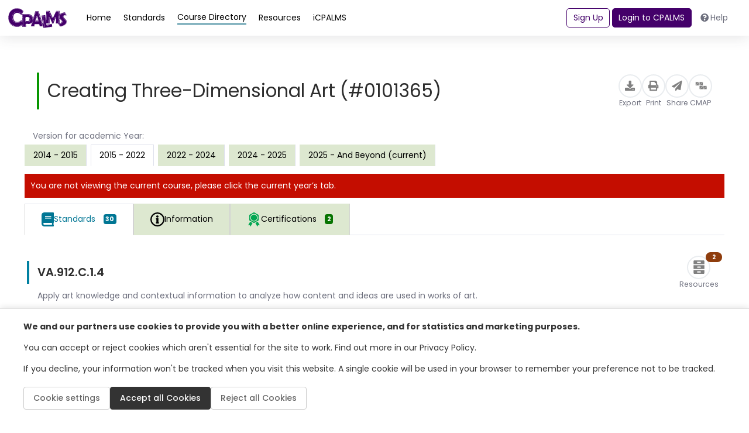

--- FILE ---
content_type: text/html; charset=utf-8
request_url: https://www.google.com/recaptcha/api2/anchor?ar=1&k=6LcIwL4qAAAAAKBm5bOOGBi7LRN04gny1oE9KfkC&co=aHR0cHM6Ly93d3cuY3BhbG1zLm9yZzo0NDM.&hl=en&v=PoyoqOPhxBO7pBk68S4YbpHZ&size=normal&anchor-ms=20000&execute-ms=30000&cb=t5403v3zv36r
body_size: 49356
content:
<!DOCTYPE HTML><html dir="ltr" lang="en"><head><meta http-equiv="Content-Type" content="text/html; charset=UTF-8">
<meta http-equiv="X-UA-Compatible" content="IE=edge">
<title>reCAPTCHA</title>
<style type="text/css">
/* cyrillic-ext */
@font-face {
  font-family: 'Roboto';
  font-style: normal;
  font-weight: 400;
  font-stretch: 100%;
  src: url(//fonts.gstatic.com/s/roboto/v48/KFO7CnqEu92Fr1ME7kSn66aGLdTylUAMa3GUBHMdazTgWw.woff2) format('woff2');
  unicode-range: U+0460-052F, U+1C80-1C8A, U+20B4, U+2DE0-2DFF, U+A640-A69F, U+FE2E-FE2F;
}
/* cyrillic */
@font-face {
  font-family: 'Roboto';
  font-style: normal;
  font-weight: 400;
  font-stretch: 100%;
  src: url(//fonts.gstatic.com/s/roboto/v48/KFO7CnqEu92Fr1ME7kSn66aGLdTylUAMa3iUBHMdazTgWw.woff2) format('woff2');
  unicode-range: U+0301, U+0400-045F, U+0490-0491, U+04B0-04B1, U+2116;
}
/* greek-ext */
@font-face {
  font-family: 'Roboto';
  font-style: normal;
  font-weight: 400;
  font-stretch: 100%;
  src: url(//fonts.gstatic.com/s/roboto/v48/KFO7CnqEu92Fr1ME7kSn66aGLdTylUAMa3CUBHMdazTgWw.woff2) format('woff2');
  unicode-range: U+1F00-1FFF;
}
/* greek */
@font-face {
  font-family: 'Roboto';
  font-style: normal;
  font-weight: 400;
  font-stretch: 100%;
  src: url(//fonts.gstatic.com/s/roboto/v48/KFO7CnqEu92Fr1ME7kSn66aGLdTylUAMa3-UBHMdazTgWw.woff2) format('woff2');
  unicode-range: U+0370-0377, U+037A-037F, U+0384-038A, U+038C, U+038E-03A1, U+03A3-03FF;
}
/* math */
@font-face {
  font-family: 'Roboto';
  font-style: normal;
  font-weight: 400;
  font-stretch: 100%;
  src: url(//fonts.gstatic.com/s/roboto/v48/KFO7CnqEu92Fr1ME7kSn66aGLdTylUAMawCUBHMdazTgWw.woff2) format('woff2');
  unicode-range: U+0302-0303, U+0305, U+0307-0308, U+0310, U+0312, U+0315, U+031A, U+0326-0327, U+032C, U+032F-0330, U+0332-0333, U+0338, U+033A, U+0346, U+034D, U+0391-03A1, U+03A3-03A9, U+03B1-03C9, U+03D1, U+03D5-03D6, U+03F0-03F1, U+03F4-03F5, U+2016-2017, U+2034-2038, U+203C, U+2040, U+2043, U+2047, U+2050, U+2057, U+205F, U+2070-2071, U+2074-208E, U+2090-209C, U+20D0-20DC, U+20E1, U+20E5-20EF, U+2100-2112, U+2114-2115, U+2117-2121, U+2123-214F, U+2190, U+2192, U+2194-21AE, U+21B0-21E5, U+21F1-21F2, U+21F4-2211, U+2213-2214, U+2216-22FF, U+2308-230B, U+2310, U+2319, U+231C-2321, U+2336-237A, U+237C, U+2395, U+239B-23B7, U+23D0, U+23DC-23E1, U+2474-2475, U+25AF, U+25B3, U+25B7, U+25BD, U+25C1, U+25CA, U+25CC, U+25FB, U+266D-266F, U+27C0-27FF, U+2900-2AFF, U+2B0E-2B11, U+2B30-2B4C, U+2BFE, U+3030, U+FF5B, U+FF5D, U+1D400-1D7FF, U+1EE00-1EEFF;
}
/* symbols */
@font-face {
  font-family: 'Roboto';
  font-style: normal;
  font-weight: 400;
  font-stretch: 100%;
  src: url(//fonts.gstatic.com/s/roboto/v48/KFO7CnqEu92Fr1ME7kSn66aGLdTylUAMaxKUBHMdazTgWw.woff2) format('woff2');
  unicode-range: U+0001-000C, U+000E-001F, U+007F-009F, U+20DD-20E0, U+20E2-20E4, U+2150-218F, U+2190, U+2192, U+2194-2199, U+21AF, U+21E6-21F0, U+21F3, U+2218-2219, U+2299, U+22C4-22C6, U+2300-243F, U+2440-244A, U+2460-24FF, U+25A0-27BF, U+2800-28FF, U+2921-2922, U+2981, U+29BF, U+29EB, U+2B00-2BFF, U+4DC0-4DFF, U+FFF9-FFFB, U+10140-1018E, U+10190-1019C, U+101A0, U+101D0-101FD, U+102E0-102FB, U+10E60-10E7E, U+1D2C0-1D2D3, U+1D2E0-1D37F, U+1F000-1F0FF, U+1F100-1F1AD, U+1F1E6-1F1FF, U+1F30D-1F30F, U+1F315, U+1F31C, U+1F31E, U+1F320-1F32C, U+1F336, U+1F378, U+1F37D, U+1F382, U+1F393-1F39F, U+1F3A7-1F3A8, U+1F3AC-1F3AF, U+1F3C2, U+1F3C4-1F3C6, U+1F3CA-1F3CE, U+1F3D4-1F3E0, U+1F3ED, U+1F3F1-1F3F3, U+1F3F5-1F3F7, U+1F408, U+1F415, U+1F41F, U+1F426, U+1F43F, U+1F441-1F442, U+1F444, U+1F446-1F449, U+1F44C-1F44E, U+1F453, U+1F46A, U+1F47D, U+1F4A3, U+1F4B0, U+1F4B3, U+1F4B9, U+1F4BB, U+1F4BF, U+1F4C8-1F4CB, U+1F4D6, U+1F4DA, U+1F4DF, U+1F4E3-1F4E6, U+1F4EA-1F4ED, U+1F4F7, U+1F4F9-1F4FB, U+1F4FD-1F4FE, U+1F503, U+1F507-1F50B, U+1F50D, U+1F512-1F513, U+1F53E-1F54A, U+1F54F-1F5FA, U+1F610, U+1F650-1F67F, U+1F687, U+1F68D, U+1F691, U+1F694, U+1F698, U+1F6AD, U+1F6B2, U+1F6B9-1F6BA, U+1F6BC, U+1F6C6-1F6CF, U+1F6D3-1F6D7, U+1F6E0-1F6EA, U+1F6F0-1F6F3, U+1F6F7-1F6FC, U+1F700-1F7FF, U+1F800-1F80B, U+1F810-1F847, U+1F850-1F859, U+1F860-1F887, U+1F890-1F8AD, U+1F8B0-1F8BB, U+1F8C0-1F8C1, U+1F900-1F90B, U+1F93B, U+1F946, U+1F984, U+1F996, U+1F9E9, U+1FA00-1FA6F, U+1FA70-1FA7C, U+1FA80-1FA89, U+1FA8F-1FAC6, U+1FACE-1FADC, U+1FADF-1FAE9, U+1FAF0-1FAF8, U+1FB00-1FBFF;
}
/* vietnamese */
@font-face {
  font-family: 'Roboto';
  font-style: normal;
  font-weight: 400;
  font-stretch: 100%;
  src: url(//fonts.gstatic.com/s/roboto/v48/KFO7CnqEu92Fr1ME7kSn66aGLdTylUAMa3OUBHMdazTgWw.woff2) format('woff2');
  unicode-range: U+0102-0103, U+0110-0111, U+0128-0129, U+0168-0169, U+01A0-01A1, U+01AF-01B0, U+0300-0301, U+0303-0304, U+0308-0309, U+0323, U+0329, U+1EA0-1EF9, U+20AB;
}
/* latin-ext */
@font-face {
  font-family: 'Roboto';
  font-style: normal;
  font-weight: 400;
  font-stretch: 100%;
  src: url(//fonts.gstatic.com/s/roboto/v48/KFO7CnqEu92Fr1ME7kSn66aGLdTylUAMa3KUBHMdazTgWw.woff2) format('woff2');
  unicode-range: U+0100-02BA, U+02BD-02C5, U+02C7-02CC, U+02CE-02D7, U+02DD-02FF, U+0304, U+0308, U+0329, U+1D00-1DBF, U+1E00-1E9F, U+1EF2-1EFF, U+2020, U+20A0-20AB, U+20AD-20C0, U+2113, U+2C60-2C7F, U+A720-A7FF;
}
/* latin */
@font-face {
  font-family: 'Roboto';
  font-style: normal;
  font-weight: 400;
  font-stretch: 100%;
  src: url(//fonts.gstatic.com/s/roboto/v48/KFO7CnqEu92Fr1ME7kSn66aGLdTylUAMa3yUBHMdazQ.woff2) format('woff2');
  unicode-range: U+0000-00FF, U+0131, U+0152-0153, U+02BB-02BC, U+02C6, U+02DA, U+02DC, U+0304, U+0308, U+0329, U+2000-206F, U+20AC, U+2122, U+2191, U+2193, U+2212, U+2215, U+FEFF, U+FFFD;
}
/* cyrillic-ext */
@font-face {
  font-family: 'Roboto';
  font-style: normal;
  font-weight: 500;
  font-stretch: 100%;
  src: url(//fonts.gstatic.com/s/roboto/v48/KFO7CnqEu92Fr1ME7kSn66aGLdTylUAMa3GUBHMdazTgWw.woff2) format('woff2');
  unicode-range: U+0460-052F, U+1C80-1C8A, U+20B4, U+2DE0-2DFF, U+A640-A69F, U+FE2E-FE2F;
}
/* cyrillic */
@font-face {
  font-family: 'Roboto';
  font-style: normal;
  font-weight: 500;
  font-stretch: 100%;
  src: url(//fonts.gstatic.com/s/roboto/v48/KFO7CnqEu92Fr1ME7kSn66aGLdTylUAMa3iUBHMdazTgWw.woff2) format('woff2');
  unicode-range: U+0301, U+0400-045F, U+0490-0491, U+04B0-04B1, U+2116;
}
/* greek-ext */
@font-face {
  font-family: 'Roboto';
  font-style: normal;
  font-weight: 500;
  font-stretch: 100%;
  src: url(//fonts.gstatic.com/s/roboto/v48/KFO7CnqEu92Fr1ME7kSn66aGLdTylUAMa3CUBHMdazTgWw.woff2) format('woff2');
  unicode-range: U+1F00-1FFF;
}
/* greek */
@font-face {
  font-family: 'Roboto';
  font-style: normal;
  font-weight: 500;
  font-stretch: 100%;
  src: url(//fonts.gstatic.com/s/roboto/v48/KFO7CnqEu92Fr1ME7kSn66aGLdTylUAMa3-UBHMdazTgWw.woff2) format('woff2');
  unicode-range: U+0370-0377, U+037A-037F, U+0384-038A, U+038C, U+038E-03A1, U+03A3-03FF;
}
/* math */
@font-face {
  font-family: 'Roboto';
  font-style: normal;
  font-weight: 500;
  font-stretch: 100%;
  src: url(//fonts.gstatic.com/s/roboto/v48/KFO7CnqEu92Fr1ME7kSn66aGLdTylUAMawCUBHMdazTgWw.woff2) format('woff2');
  unicode-range: U+0302-0303, U+0305, U+0307-0308, U+0310, U+0312, U+0315, U+031A, U+0326-0327, U+032C, U+032F-0330, U+0332-0333, U+0338, U+033A, U+0346, U+034D, U+0391-03A1, U+03A3-03A9, U+03B1-03C9, U+03D1, U+03D5-03D6, U+03F0-03F1, U+03F4-03F5, U+2016-2017, U+2034-2038, U+203C, U+2040, U+2043, U+2047, U+2050, U+2057, U+205F, U+2070-2071, U+2074-208E, U+2090-209C, U+20D0-20DC, U+20E1, U+20E5-20EF, U+2100-2112, U+2114-2115, U+2117-2121, U+2123-214F, U+2190, U+2192, U+2194-21AE, U+21B0-21E5, U+21F1-21F2, U+21F4-2211, U+2213-2214, U+2216-22FF, U+2308-230B, U+2310, U+2319, U+231C-2321, U+2336-237A, U+237C, U+2395, U+239B-23B7, U+23D0, U+23DC-23E1, U+2474-2475, U+25AF, U+25B3, U+25B7, U+25BD, U+25C1, U+25CA, U+25CC, U+25FB, U+266D-266F, U+27C0-27FF, U+2900-2AFF, U+2B0E-2B11, U+2B30-2B4C, U+2BFE, U+3030, U+FF5B, U+FF5D, U+1D400-1D7FF, U+1EE00-1EEFF;
}
/* symbols */
@font-face {
  font-family: 'Roboto';
  font-style: normal;
  font-weight: 500;
  font-stretch: 100%;
  src: url(//fonts.gstatic.com/s/roboto/v48/KFO7CnqEu92Fr1ME7kSn66aGLdTylUAMaxKUBHMdazTgWw.woff2) format('woff2');
  unicode-range: U+0001-000C, U+000E-001F, U+007F-009F, U+20DD-20E0, U+20E2-20E4, U+2150-218F, U+2190, U+2192, U+2194-2199, U+21AF, U+21E6-21F0, U+21F3, U+2218-2219, U+2299, U+22C4-22C6, U+2300-243F, U+2440-244A, U+2460-24FF, U+25A0-27BF, U+2800-28FF, U+2921-2922, U+2981, U+29BF, U+29EB, U+2B00-2BFF, U+4DC0-4DFF, U+FFF9-FFFB, U+10140-1018E, U+10190-1019C, U+101A0, U+101D0-101FD, U+102E0-102FB, U+10E60-10E7E, U+1D2C0-1D2D3, U+1D2E0-1D37F, U+1F000-1F0FF, U+1F100-1F1AD, U+1F1E6-1F1FF, U+1F30D-1F30F, U+1F315, U+1F31C, U+1F31E, U+1F320-1F32C, U+1F336, U+1F378, U+1F37D, U+1F382, U+1F393-1F39F, U+1F3A7-1F3A8, U+1F3AC-1F3AF, U+1F3C2, U+1F3C4-1F3C6, U+1F3CA-1F3CE, U+1F3D4-1F3E0, U+1F3ED, U+1F3F1-1F3F3, U+1F3F5-1F3F7, U+1F408, U+1F415, U+1F41F, U+1F426, U+1F43F, U+1F441-1F442, U+1F444, U+1F446-1F449, U+1F44C-1F44E, U+1F453, U+1F46A, U+1F47D, U+1F4A3, U+1F4B0, U+1F4B3, U+1F4B9, U+1F4BB, U+1F4BF, U+1F4C8-1F4CB, U+1F4D6, U+1F4DA, U+1F4DF, U+1F4E3-1F4E6, U+1F4EA-1F4ED, U+1F4F7, U+1F4F9-1F4FB, U+1F4FD-1F4FE, U+1F503, U+1F507-1F50B, U+1F50D, U+1F512-1F513, U+1F53E-1F54A, U+1F54F-1F5FA, U+1F610, U+1F650-1F67F, U+1F687, U+1F68D, U+1F691, U+1F694, U+1F698, U+1F6AD, U+1F6B2, U+1F6B9-1F6BA, U+1F6BC, U+1F6C6-1F6CF, U+1F6D3-1F6D7, U+1F6E0-1F6EA, U+1F6F0-1F6F3, U+1F6F7-1F6FC, U+1F700-1F7FF, U+1F800-1F80B, U+1F810-1F847, U+1F850-1F859, U+1F860-1F887, U+1F890-1F8AD, U+1F8B0-1F8BB, U+1F8C0-1F8C1, U+1F900-1F90B, U+1F93B, U+1F946, U+1F984, U+1F996, U+1F9E9, U+1FA00-1FA6F, U+1FA70-1FA7C, U+1FA80-1FA89, U+1FA8F-1FAC6, U+1FACE-1FADC, U+1FADF-1FAE9, U+1FAF0-1FAF8, U+1FB00-1FBFF;
}
/* vietnamese */
@font-face {
  font-family: 'Roboto';
  font-style: normal;
  font-weight: 500;
  font-stretch: 100%;
  src: url(//fonts.gstatic.com/s/roboto/v48/KFO7CnqEu92Fr1ME7kSn66aGLdTylUAMa3OUBHMdazTgWw.woff2) format('woff2');
  unicode-range: U+0102-0103, U+0110-0111, U+0128-0129, U+0168-0169, U+01A0-01A1, U+01AF-01B0, U+0300-0301, U+0303-0304, U+0308-0309, U+0323, U+0329, U+1EA0-1EF9, U+20AB;
}
/* latin-ext */
@font-face {
  font-family: 'Roboto';
  font-style: normal;
  font-weight: 500;
  font-stretch: 100%;
  src: url(//fonts.gstatic.com/s/roboto/v48/KFO7CnqEu92Fr1ME7kSn66aGLdTylUAMa3KUBHMdazTgWw.woff2) format('woff2');
  unicode-range: U+0100-02BA, U+02BD-02C5, U+02C7-02CC, U+02CE-02D7, U+02DD-02FF, U+0304, U+0308, U+0329, U+1D00-1DBF, U+1E00-1E9F, U+1EF2-1EFF, U+2020, U+20A0-20AB, U+20AD-20C0, U+2113, U+2C60-2C7F, U+A720-A7FF;
}
/* latin */
@font-face {
  font-family: 'Roboto';
  font-style: normal;
  font-weight: 500;
  font-stretch: 100%;
  src: url(//fonts.gstatic.com/s/roboto/v48/KFO7CnqEu92Fr1ME7kSn66aGLdTylUAMa3yUBHMdazQ.woff2) format('woff2');
  unicode-range: U+0000-00FF, U+0131, U+0152-0153, U+02BB-02BC, U+02C6, U+02DA, U+02DC, U+0304, U+0308, U+0329, U+2000-206F, U+20AC, U+2122, U+2191, U+2193, U+2212, U+2215, U+FEFF, U+FFFD;
}
/* cyrillic-ext */
@font-face {
  font-family: 'Roboto';
  font-style: normal;
  font-weight: 900;
  font-stretch: 100%;
  src: url(//fonts.gstatic.com/s/roboto/v48/KFO7CnqEu92Fr1ME7kSn66aGLdTylUAMa3GUBHMdazTgWw.woff2) format('woff2');
  unicode-range: U+0460-052F, U+1C80-1C8A, U+20B4, U+2DE0-2DFF, U+A640-A69F, U+FE2E-FE2F;
}
/* cyrillic */
@font-face {
  font-family: 'Roboto';
  font-style: normal;
  font-weight: 900;
  font-stretch: 100%;
  src: url(//fonts.gstatic.com/s/roboto/v48/KFO7CnqEu92Fr1ME7kSn66aGLdTylUAMa3iUBHMdazTgWw.woff2) format('woff2');
  unicode-range: U+0301, U+0400-045F, U+0490-0491, U+04B0-04B1, U+2116;
}
/* greek-ext */
@font-face {
  font-family: 'Roboto';
  font-style: normal;
  font-weight: 900;
  font-stretch: 100%;
  src: url(//fonts.gstatic.com/s/roboto/v48/KFO7CnqEu92Fr1ME7kSn66aGLdTylUAMa3CUBHMdazTgWw.woff2) format('woff2');
  unicode-range: U+1F00-1FFF;
}
/* greek */
@font-face {
  font-family: 'Roboto';
  font-style: normal;
  font-weight: 900;
  font-stretch: 100%;
  src: url(//fonts.gstatic.com/s/roboto/v48/KFO7CnqEu92Fr1ME7kSn66aGLdTylUAMa3-UBHMdazTgWw.woff2) format('woff2');
  unicode-range: U+0370-0377, U+037A-037F, U+0384-038A, U+038C, U+038E-03A1, U+03A3-03FF;
}
/* math */
@font-face {
  font-family: 'Roboto';
  font-style: normal;
  font-weight: 900;
  font-stretch: 100%;
  src: url(//fonts.gstatic.com/s/roboto/v48/KFO7CnqEu92Fr1ME7kSn66aGLdTylUAMawCUBHMdazTgWw.woff2) format('woff2');
  unicode-range: U+0302-0303, U+0305, U+0307-0308, U+0310, U+0312, U+0315, U+031A, U+0326-0327, U+032C, U+032F-0330, U+0332-0333, U+0338, U+033A, U+0346, U+034D, U+0391-03A1, U+03A3-03A9, U+03B1-03C9, U+03D1, U+03D5-03D6, U+03F0-03F1, U+03F4-03F5, U+2016-2017, U+2034-2038, U+203C, U+2040, U+2043, U+2047, U+2050, U+2057, U+205F, U+2070-2071, U+2074-208E, U+2090-209C, U+20D0-20DC, U+20E1, U+20E5-20EF, U+2100-2112, U+2114-2115, U+2117-2121, U+2123-214F, U+2190, U+2192, U+2194-21AE, U+21B0-21E5, U+21F1-21F2, U+21F4-2211, U+2213-2214, U+2216-22FF, U+2308-230B, U+2310, U+2319, U+231C-2321, U+2336-237A, U+237C, U+2395, U+239B-23B7, U+23D0, U+23DC-23E1, U+2474-2475, U+25AF, U+25B3, U+25B7, U+25BD, U+25C1, U+25CA, U+25CC, U+25FB, U+266D-266F, U+27C0-27FF, U+2900-2AFF, U+2B0E-2B11, U+2B30-2B4C, U+2BFE, U+3030, U+FF5B, U+FF5D, U+1D400-1D7FF, U+1EE00-1EEFF;
}
/* symbols */
@font-face {
  font-family: 'Roboto';
  font-style: normal;
  font-weight: 900;
  font-stretch: 100%;
  src: url(//fonts.gstatic.com/s/roboto/v48/KFO7CnqEu92Fr1ME7kSn66aGLdTylUAMaxKUBHMdazTgWw.woff2) format('woff2');
  unicode-range: U+0001-000C, U+000E-001F, U+007F-009F, U+20DD-20E0, U+20E2-20E4, U+2150-218F, U+2190, U+2192, U+2194-2199, U+21AF, U+21E6-21F0, U+21F3, U+2218-2219, U+2299, U+22C4-22C6, U+2300-243F, U+2440-244A, U+2460-24FF, U+25A0-27BF, U+2800-28FF, U+2921-2922, U+2981, U+29BF, U+29EB, U+2B00-2BFF, U+4DC0-4DFF, U+FFF9-FFFB, U+10140-1018E, U+10190-1019C, U+101A0, U+101D0-101FD, U+102E0-102FB, U+10E60-10E7E, U+1D2C0-1D2D3, U+1D2E0-1D37F, U+1F000-1F0FF, U+1F100-1F1AD, U+1F1E6-1F1FF, U+1F30D-1F30F, U+1F315, U+1F31C, U+1F31E, U+1F320-1F32C, U+1F336, U+1F378, U+1F37D, U+1F382, U+1F393-1F39F, U+1F3A7-1F3A8, U+1F3AC-1F3AF, U+1F3C2, U+1F3C4-1F3C6, U+1F3CA-1F3CE, U+1F3D4-1F3E0, U+1F3ED, U+1F3F1-1F3F3, U+1F3F5-1F3F7, U+1F408, U+1F415, U+1F41F, U+1F426, U+1F43F, U+1F441-1F442, U+1F444, U+1F446-1F449, U+1F44C-1F44E, U+1F453, U+1F46A, U+1F47D, U+1F4A3, U+1F4B0, U+1F4B3, U+1F4B9, U+1F4BB, U+1F4BF, U+1F4C8-1F4CB, U+1F4D6, U+1F4DA, U+1F4DF, U+1F4E3-1F4E6, U+1F4EA-1F4ED, U+1F4F7, U+1F4F9-1F4FB, U+1F4FD-1F4FE, U+1F503, U+1F507-1F50B, U+1F50D, U+1F512-1F513, U+1F53E-1F54A, U+1F54F-1F5FA, U+1F610, U+1F650-1F67F, U+1F687, U+1F68D, U+1F691, U+1F694, U+1F698, U+1F6AD, U+1F6B2, U+1F6B9-1F6BA, U+1F6BC, U+1F6C6-1F6CF, U+1F6D3-1F6D7, U+1F6E0-1F6EA, U+1F6F0-1F6F3, U+1F6F7-1F6FC, U+1F700-1F7FF, U+1F800-1F80B, U+1F810-1F847, U+1F850-1F859, U+1F860-1F887, U+1F890-1F8AD, U+1F8B0-1F8BB, U+1F8C0-1F8C1, U+1F900-1F90B, U+1F93B, U+1F946, U+1F984, U+1F996, U+1F9E9, U+1FA00-1FA6F, U+1FA70-1FA7C, U+1FA80-1FA89, U+1FA8F-1FAC6, U+1FACE-1FADC, U+1FADF-1FAE9, U+1FAF0-1FAF8, U+1FB00-1FBFF;
}
/* vietnamese */
@font-face {
  font-family: 'Roboto';
  font-style: normal;
  font-weight: 900;
  font-stretch: 100%;
  src: url(//fonts.gstatic.com/s/roboto/v48/KFO7CnqEu92Fr1ME7kSn66aGLdTylUAMa3OUBHMdazTgWw.woff2) format('woff2');
  unicode-range: U+0102-0103, U+0110-0111, U+0128-0129, U+0168-0169, U+01A0-01A1, U+01AF-01B0, U+0300-0301, U+0303-0304, U+0308-0309, U+0323, U+0329, U+1EA0-1EF9, U+20AB;
}
/* latin-ext */
@font-face {
  font-family: 'Roboto';
  font-style: normal;
  font-weight: 900;
  font-stretch: 100%;
  src: url(//fonts.gstatic.com/s/roboto/v48/KFO7CnqEu92Fr1ME7kSn66aGLdTylUAMa3KUBHMdazTgWw.woff2) format('woff2');
  unicode-range: U+0100-02BA, U+02BD-02C5, U+02C7-02CC, U+02CE-02D7, U+02DD-02FF, U+0304, U+0308, U+0329, U+1D00-1DBF, U+1E00-1E9F, U+1EF2-1EFF, U+2020, U+20A0-20AB, U+20AD-20C0, U+2113, U+2C60-2C7F, U+A720-A7FF;
}
/* latin */
@font-face {
  font-family: 'Roboto';
  font-style: normal;
  font-weight: 900;
  font-stretch: 100%;
  src: url(//fonts.gstatic.com/s/roboto/v48/KFO7CnqEu92Fr1ME7kSn66aGLdTylUAMa3yUBHMdazQ.woff2) format('woff2');
  unicode-range: U+0000-00FF, U+0131, U+0152-0153, U+02BB-02BC, U+02C6, U+02DA, U+02DC, U+0304, U+0308, U+0329, U+2000-206F, U+20AC, U+2122, U+2191, U+2193, U+2212, U+2215, U+FEFF, U+FFFD;
}

</style>
<link rel="stylesheet" type="text/css" href="https://www.gstatic.com/recaptcha/releases/PoyoqOPhxBO7pBk68S4YbpHZ/styles__ltr.css">
<script nonce="p_SGG31DXQ8Gsq_vH4z4HQ" type="text/javascript">window['__recaptcha_api'] = 'https://www.google.com/recaptcha/api2/';</script>
<script type="text/javascript" src="https://www.gstatic.com/recaptcha/releases/PoyoqOPhxBO7pBk68S4YbpHZ/recaptcha__en.js" nonce="p_SGG31DXQ8Gsq_vH4z4HQ">
      
    </script></head>
<body><div id="rc-anchor-alert" class="rc-anchor-alert"></div>
<input type="hidden" id="recaptcha-token" value="[base64]">
<script type="text/javascript" nonce="p_SGG31DXQ8Gsq_vH4z4HQ">
      recaptcha.anchor.Main.init("[\x22ainput\x22,[\x22bgdata\x22,\x22\x22,\[base64]/[base64]/MjU1Ong/[base64]/[base64]/[base64]/[base64]/[base64]/[base64]/[base64]/[base64]/[base64]/[base64]/[base64]/[base64]/[base64]/[base64]/[base64]\\u003d\x22,\[base64]\\u003d\\u003d\x22,\x22esK1wqx6w5PCsX/CpMKMScKGY8OkwoofJcOaw65DwpbDp8OUbWMtS8K+w5lFZMK9eFjDp8OjwrhiY8OHw4nCuQ7CtgkGwqs0wqdDdcKYfMKGARXDlW1IacKswqzDu8KBw6PDgMKEw4fDjwnCvHjCjsKAwqXCgcKPw43CtTbDlcKjP8KfZkTDrcOqwqPDisO9w6/Cj8OiwpkXY8Kfwp1nQzUCwrQhwoUDFcKqwqzDnV/Dn8KEw6LCj8OaM3VWwoMswq/CrMKjwoUzCcKwPmTDscO3woPCgMOfwoLCsxnDgwjCg8Oew5LDpMOvwr8awqVzBMOPwpcqwpxMS8O7wpQOUMKnw5VZZMKiwrt+w6hmw4/CjArDkgTCo2XCvcOhKcKUw4Z8wqzDvcOaM8OcCjQjFcK5YzppfcOYEsKORsOSI8OCwpPDilXDhsKGw5fCrDLDqC1MajPCtgEKw7lJw4Inwo3CtALDtR3DnMKHD8Okwolkwr7DvsKYw7fDv2p1RMKvMcKDw4rCpsOxFw92KXvCpW4AwqzDunlcw4bCt1TCsGpBw4M/[base64]/OMKew5BMHQ1wMj/Dm8KDHmrClsOvEGZnwqTCo1xIw5XDisODV8OLw5HCmMOeTGkYKMO3wrIIT8OVZmonJ8OMw57Cp8Ofw6XCicKcLcKSwqU4AcKywqHCrgrDpcObYHfDiwoPwrtwwoTCiMO+wqxLaXvDu8OgGAx+B0Z9wpLDpGdzw5XCl8K9SsOPMUhpw4A9GcKhw7nCmMOCwq/CqcOdb0R1IDxdK0AywqbDuGVCYMOcwqUpwplvH8KnDsKxC8Kzw6DDvsKVA8OrwpfCtsKEw74ew7Y9w7Q4aMK5fjNewrjDkMOGwp3Cn8OYwovDtGPCvX/DkcOxwqFIwp/Cq8KDQMKewrxnXcO6w5DCohMdKsK8wqoPw6UfwpfDsMKhwr9uLsKLTsK2wqXDhzvCmlnDr2RwSTU8F1bCsMKMEMO5FXpAP07DlCNYJD0Rw5k5Y1nDlhAOLg7CuDF7wpBawppwMMOYf8OawofDs8OpScKCw60jGhsNecKfwoHDmsOywqh5w5k/w5zDlMK5W8OqwrooVcKowpMuwqrCj8O0w6hvPcKyKsO7U8OIw71/[base64]/GWtJwpXCrcOzw7AGwpbCnMO/wr5pw5nCscKyF39yQzt0CcKLw7vDmVU3w58pLk7DlMORT8OVK8OTACpowp/[base64]/[base64]/w5A0wpIlfGkWGQlSUsKGUMOyw6nDosOcw4/DqFXDgcOFCsKFAsK/HsKNw63DvsKIw5rCkTfCiwYLJE1kVFnCh8OBGsOwccKoLMKww5APMH8BZEPCiVzCsBBLw5/[base64]/CjhfClMKXwofCgMO7UcOGShfCjQFZw5/Dum3DqMOcw6w3woXDl8KsFDzDnSxlwrTCvihObjPDh8OAwr8uw6jDtjlkDcK3w6pMwrXDvsKfw4nDnlczw6TCnMKVwplzwpd8DMOIw6DCgcKcEMOrUMKswqrCq8KQw6N5w7HCt8K/w71ZV8KVOsOdBcOJw5DCgWjCosO9AQrDqXvCgnkAwoTCv8KKA8OVwpoVwr4YBG4MwqATI8KMw644H1EFwrQCwpnDoWrCv8KQDmIyw5XChwxzK8OMw77DrcKewpTCh3zCvsKhRm52worDkmhdGcO3wopbwoDCvMO1w7tpw4phwoXDsmFlVx/CuMOHKw5Pw4PCpMKJLwdnwrvCsmzCiAcBLgnCtnIyZR/ComrDm2NeADPCtcOiw67ChxvCiHQSI8OSw5N+IcOYwpMww7/CnMOFKi1xwr/ClW3CqjjDqjPCvSskc8OTHsKPwp9+w53DjDxdwobCjsOTw7zCnivCgAxuGDrDhsO7w54gFl9oI8Ktw6XDrmTDlm9dXSHCr8Kdw7rCrMKMWsOKw5/DjCFpw6UbfnkdfmLDisOZLsKZw6xhw4LCsCXDp1LDuEBZX8KHHXc+Y3tDSsOZCcKkw43CrAfCssKSw5Jvw5TDmjbDvsOGXMKLIcKUMFRgW2Mjw5xtaVrCiMKqUmYew6HDgV95ZsOdfmfDiD/Dty0+ecOmOyzCgcOtwrLCmyoXwpHDiVdpH8OMAmUPZlnCiMKywrBsRxLCiMKrwqnDgMKuw6kuwoTDpMOFwpfDqn7DrcKAwqrDhjPCpcK2w6/DusKCRknDs8OtGMOKwpYSXcKTBcOJPMKCJ2AlwpQzWcOTDXTDjUrCmH3Dj8OKdBXDhnzCu8OCw4nDqV7Cm8O3wpUmMnwNwrhqw4k6wojClcKReMKSBMK0ERvClsKsbMOSEBhQwoDCo8KkwoPDrMOEw57Dp8O1wppZwqPCkcKWYsOSOMOhw50Wwq0twpYtLm/[base64]/U8OSJMKmwp9Iw5QGRznDkQlBwp7CrMOqOVoJwqUhwokwF8Knw63Ci2TClcOhd8O8wqTCsxhzNzzDg8OuwpTCrG/Dl2Fmw5ZRZl/Cq8OpwqsWTcOaB8KgLHlPw6jDmFoww4NfZH/DkMODHE1rwrtPw53Dp8OYw4kgw67Cg8ObRMKMw6sGKyhpDyYLUMOwIcOLwocYwokqw61UesOfZS5gJA0Ew73DljXDs8O8Kj4fcklEw4DDsWEaOlhTDj/DtUbClXAkWEpWwqDDilLCuBIben1UWHUEIcKZw5oaVAvDrsKOwqwqwoEKUsOwP8KqCDJ0AsKiwqxRwpRcw7DDusOOWsO0KyHDgMOnMsKvwozCjDpQw7jCr0HCvzvCkcKww6HCrcOjwpE3w7I/NFI8wrV+ISVCwrnDusOnF8Kbw4/DoMKbw48UMsKAKDFCw4NpPsKVw489w4leUcKRw4R5w7grwqrCvMOkBS3DuhfCqsOawqjCjlB2JMOqw7HDriMoF2vDgVodw7VhK8O/w6FsV2vDmsKscDMzw7tWQsO/[base64]/CnsK+w53CpVp6w73CksOxSRokFcK4ITTDlxzCpwzCiMKEfMKLw7nDusKhVV3CucO6w78vIMOIw5XDrHnDqcKzKVzCiG/DjTrDnFfDvcO4w65ew7bCqhnCiXk8w6kZw7pocMKnXcOjw7Juwoh6wq7DlX3DqG49w4nDkgvCtkjDvhsGwqLDscKIwrh7dxnDozrDvMOZwo45w53CosKbwo7CpxvCqcOGwrnCscOcw5QRVS7Cp2DCuxkWOh/DpHh0woslwpHChGHDiV/Cs8K0wr3ChCMkwo/DpcKwwpY5bMOWw65VE03Cg0oGXcOOw6tQwqPDt8OewrvDpMOqFS/DhcK4wpDCmRTDvsKqI8KFw4XCn8KbwrnCrBw1N8KiZGpPwr1Ww7Rowp0nw4VAw7DCg3EOC8Kkwrdyw55acUgWwp3DiAjDpcKtwprCpTnDi8ORw7bDssOKY1JXAGZhHmlYHMO3w53Cg8Kzw5g6PHlTAsKOwoZ5N1/DkwphflbDkh9/CUwWwpnDqcKBNRNTwrVYw59Ew6XDtX3CssK+N1jCmcO7w75RwqMzwoALw7LCvAx9PsK9e8KuwrtbwoQFOMKGVjZ0fn3CkB7Ct8OewpvDuCBrw5TDqyfDhsK/CU/DlcOpK8O+w4geDVnDuV0OXGnDrcKNYcKOwqAMwrlpBXNUw5DCp8KdKsKPwqpHwpbCtsKYaMO4EgAtwrQ+QMKawqDDgzrCr8O9b8OTUX/DmidxNcOMwrgBw7/Ch8KZAHx5ASJuwpF+wogMEMKWw4EbwrvDkGdIwozDjlBqw5DCnw9YQcOGw7nDlcOyw5jDuyQMJWHCr8O9eGh5fcKzIwvCmVfCk8OnaFTCiSkTCVnDvibCusO2wqbCmcOpdmvCjAQyworDpwsXwrXCoMKJwodLwo/Cryd1czTDrsKlw5ptCcKcwqfDonPCusO5TCvDsntzwrzDscKIwrk8w4USIcKHVjxVcsORw7glNMOhDsOTwr7CpMO1w5/DggpUGsKcbMKwcjLCjUJvwqsnwoZcQMObw7jCrCjCpjMvZcOwTcKnwrpID2Q4Kh8Ga8KLwp/Cti/[base64]/Cm8KGw77DnQvCtSrDqsKawqhCARMgVcONXXh4w797w6RLDMOPw51eYiHCg8Onw5HDssOAfsOawoFqAznCp2rCsMKEYcOZw6fDmsKIwofCncOiwp3CvUZ2wo0OWlfClwdyQXPDthzCncK/w57CsjxUwq9Ww6ZfwoEDbMOWesORG37Dk8Otw6A9OiIHOcOzChB8csKuwrUcYsOOe8KGb8Kka17DhkYsIMKdw6ZHwprDtMKCwqXDhMKodiEuw7UZPsOqwovDjMKRIcOaJcKJw79Ww7FFwp/DolDCr8KuMVYWcHLDuGTCiDEFaGVNbnjDkAzDgFPDi8KFBggDLsK2wqnDvkjDnR/DpcKLwonCvMOAwrFow5FsXWfDu1rCuiHDvw/ChSLCpsOCfMKSDsKVw7rDiEc4UFDDusOawrR4w60GZyXDrUEaWCcQw6Q6KA11w5Msw6HCisO1w5dabsKpwppbAWR/dljDkMKJM8ODeMOSRzlHwpNDNMOIUTpLwrpGwpUsw6bDgsKHwoVzMFzDl8OKw5rCigtaCw55Z8ObZTvDscKDwoFuc8KJeWNNFMOiDcOtwo0gXVs2VMO0eXLDtxzCgcKEw5/CnMKjdMO6w4Ujw7jDo8OLNy/CrcO2KsOnWBhBVsOjKE7CrRYtwqnDozHDjX/Cty3DuR3Ds0ZPwpLDnQjDmMOXCiZVBsOIwptLw5QIw63DoTEzw5BLD8K5Bi7Ct8KBaMORbE3DtAHDjxRfASdRX8OgCsOqwosYwoR2RMOtwr7DjzAKZ2bCoMKywqV+f8OpBXnCqcOywojCssORwqp5w5UgZ3FpVUDCvC/ClFjDok/DkMKhbMO1fcOoKFDCnMOWf3nCmX42UwDDj8OPG8OewqMhCAs/RsOHQsKdwooOCcKHw4HDoBUlBDrCmE5ZwqJPwqTChVPCtTYVw4kywqbCvQXCm8KZZcK8wp7CiTEVwpnDinVzR8KvUFw2w694w50Swpp9wotzL8OBLcOXSMOqS8OxPMO0w6/[base64]/DlsOnRMOfA8OLRsOIdV5TwpZiVMOAfWfDmcKdTiTChj/[base64]/[base64]/PnPDjRYPbzFAX8OtwrV4esKMWsOYUMOgw49bQcK1wrNtLcKea8ObIlshw4zCj8KmbsOiDz00aMOVSsOwwqnClj8/[base64]/CnTN1XsKpE2bDnsO/XsOdAsOzwq9AMcKvw5TCqMOJwobDtyhdNz/DoRk1wq5tw4VZHsK6wrnCmcKnw6o4w6/CjScfw5/CpsKkwrfDsjAFwpJ/[base64]/Cs19FbcOiw70Pwqxow7puwqrChMK1KcKGwrXCssK6W0YoVRjDn2RNTcKiw7UIa0kfeFrDiF7DsMOAw7g9a8KHw4USasK6wobDp8KcV8KIwrNuw4Few6jCtVLDjhLCjMO/YcK2XcKTwqTDgSFmV38awpvCosKGAcKOwoZSbsO3XTTDhcKOw63Cl0PCiMKSw6vDvMO9TcOzKR9ZS8OSAwEXw5RZw4HDnEtVwp5Iw7MEUx3DtMKyw5xNEcOfwrTDpXx0dcObwrPDhkPChHApwpE8w481U8KJCEIWwo/Dt8OTTld4w5A3wqHDgDRYw63CkAQ6LAHCqRoCZMKtw5LDixxHU8O6LFUeDMK6bQEAwofCqMKgDSDDnMO1wo/[base64]/wqluwpBQwp7DtFvDr1jClFlxw47CiMOlwonCilDCh8Odw5nDpl/CjzrClzrDkMOrdkvDnDbCvsO0wo/Ct8KRHMKLZcKKIMOdFcOyw6nCi8O4wo3CiGYNLSMfYmBTacK/HcK+w4fCtsOXw5ljwqXDrzEsGcKTFh9jfcKYYBNHw6kowo4gMsOMYcO2CsKpb8OEA8KAw5siUErDmcOAw5kaZ8Khwq1qw4jCsWbCpsO/w5LCkMK3w7rDg8Opw6sJwpVYfcKqwplPU0nDqcObBsOWwq4QwqTCgF7CgMOvw6bDpiPCscKkRTscwp7Dtz8Nbz9wQg0bLToew5fCnFNTDMK+WMKVB2MfS8KewqHDgVFaK1/[base64]/CpsO+csOEwqxRHcK1wrHDkcOreMO/UcO0Ax7DsnoIw4hGw6PCsMKlIMKNw7HDh2dNwqbCtMK0wpJWVm/[base64]/DqcKpw4vCtMK6NgVqw4zDg8KUOV7CrMOnwqnDv8OJw7LCssOXw4M4wpjDlsKIXMK3asOMIFDDjwjCmcO4HQ3DgsKTwq7DnMOpCW0fHlI7w59Owpdww4p3wrBUN0PCkGXDqTPChngMVMOTTjkzwpN1wrjDkzzDtcO9woh9UMKXaiLDpTXCs8K0d1zCpE/[base64]/DvUk+RsOlSMORwohQwp7CmMKGaMO9wpLCtmPDvyzDvxXCvkTDvsKVK3jDgA9IP2LCg8KzwqHDpcOmwpzCkMOCwqTChD9JIgxKwpHDrT0+SVBDMAYEQMOnw7HCkFs6w6jDsglyw4dCSsOJDsOWwrDCu8O4QF3DosKzFFcbwo/DjsOoXjlGw4p5csOWwqrDsMOnwpwIw51iw4zCs8KbR8OzNTpFKMOUwrZUwrbCq8KEEcOrw73DnRvDmMKpE8O/asKYwqksw4PDlzVkw4rDqcOMw5PDrn7Cl8OjLMKWHGFGFzAKZT98w5ZqV8KOJsOOw6TCocOGw6DDjyHCs8KoMkDCihjCmsONwplmOwAcwq9Uw7JEw4/CncOTw4PDg8K5Z8OMEGcFwq8IwqRdw4M2wrXDu8KGajTDrMOQZiPCsBzCqSbDjMOcwqDCmMOiVsKxDcO7wpgSbsKRfMKHw7chI2DCsk/[base64]/w7Afw4TDlsO+dMKafsKkOjzCgsKOOivDuMKDfW9jOsKnw5jDnQDDpVMVAcKVYnvCncKcQh8vP8OCw5bDvsKFAkc/[base64]/DtMOfw4/Dk8OfZ0I5BUMDw6k8w6p4w6PDisOqekbCh8KCwqxvHzFTw4Zsw77Ch8OHwqE6OMOrwrjDkGPDrj5Ie8Osw4o9XMKQZHXCncKdwpR/w7rCo8KjSQ/Dh8KRwpgGw5wnw4fCnSILZsKTGAhFWn7CssKYBjhxwrXDosKKYcOOw7PDqBYwGcKQT8Kfw7nDglZXB2/[base64]/DtsK3wrXDrntPasO8w7AMDQMdwqsPw6cML8Ojw7s1wqdWNG1VwpNEaMKww6LDncKZw4I/NMOOw7HDtsKDw6kZHCvDs8KAQ8KDKB/Diicawo/DmyPDrVN6w4/DlsKyVsOSNDvCqMOwwoAEGsOVwrDDsi4qw7UqGMKUf8Kvwq7ChsO9acKqw41VKMO6Z8OcC3xawrDDjzPDvzTDnD3Cqn3Clhw+ZVRYAUZxwpzDs8Ojwop8VcKNOsKKw7rCgm3CvsKJw7IdHMKxXgxWw68Yw6s/[base64]/[base64]/DpsOFwrHCjjTCqcKJwqldw6/[base64]/DqcKaaBpew6LCmsKTw4xtWsOTSgUWw4U8dUfDj8OPw60Ed8OMTwpOw5HCmHVZXmNMCMOVwrLDnltfwr8WfcKvOcONwpPDmEjCrSDCnMO5cMOAZgzClMKqwpvCn08EwqxSw6gcJsKLwqo+Vh/CnEkiCBhMVcKOwprCqyZha1kfw7XCmsKOTsOSwrHDrWbCix/CgcOiwrctHB1iw6shNMKgAMOSw5bDsX01e8OtwrhHdMK7wo7DoQ3Ct1bChVoCUsO7w5Eowr1kwqNjXmHCqcOkVmRySMKbcD0zw6Q9SW/[base64]/[base64]/DuSVYw7AVf8KUwq3Do8OPNcOiwoHCkMOkCUXCqjrClg/CsijDqB8pwoMyW8O6G8KGwpEBIsK/w6jCn8O5w7AoDlTDsMOkGVYaEMOyfMKndD7Ch3XCosKNw60LGU/CnE9CwoQcCcOHbUQzwpXCvMOWNMK5wr/Dig1dFsO1flUWKMKUWCDCncKAR2jCicKQw7QZQMKjw4LDg8O2F38BTgPDp3JoY8OAYm/Ck8OQwrzClcOWJcKqw5xrQsK+eMKgfUM/BzjDgyhAw5IswpzDj8O6DsOGdsKJX3lyRRvCtQUcwqjCqTXDvCdCW2Y0w5RYQsKWw6dmdyjCocOfY8KzbcOCLcKNSll3bB/CpEXDpsOGIcKSfcOrw4jCph7CiMKQXTlLLHbCr8O+ZjIUZU88CMKCwpjDmTrCmgDDrTAawogkwrHDoALCkTdCWsOUw7fDqWXDscKbNyvCmiBgwrDDi8OTwpF+wqA3RMOSworDtsO3OENOcj/CsgYTwpwzwrF3P8KRw6fDh8OXw7sGw5cIdT0VDWTDnsK2ZzjDoMOnU8K2Sy3CjcK3w6XDqsKQH8KXwpwYZVAQwrfDhMO0WmvCjcORw7bCrcOwwrY6McKwZmR7NWEpFcOcXsOKS8OcWWXCoAHDnMK/w6VebHrDrMOZw4XCpAhPa8KewqJ2w4oWw4BAwoPDjHM2ZWbDtVbDqsKbWMOWwrlewrLDisOMwpHDucOzBlx6ZHzClEF4wo7CuCccI8KmA8K/[base64]/ChkzCscKZEMK1wrvDkcKZezHDlMKcwoTCjUrCuHxAw7XDoidcw6kTMWzCi8KBwoPCn1DCtUnDgcKIwp9CwrwfwrMVw7oLwpnCgmoHEcOzccKrw4zChzpVw556w44udcO+w6nCi23CusOAHMO1YMKnwr/CiXnCsyodwp7CisKOw6QBwqZPw47CrcOLdQ/Dg0h2DETCrRXDmgTCsj9iOxrCqsK8Cw88wqTDn0fCoMOzJ8K/Hkt3ZsOdZ8K0w4nCs2nCssODNMO5w53DusKHw4NheUHCiMKlwqJXw5/[base64]/wrUqw5wQLMOWwo19cMKnw5vCqXLDrzLCq8ObwoVVd20Iw6l2WcOkdnEewq8PEcKjw5bCqWNiKsOeRMKtW8K6FMOwOw/Dk1vClMKIesKkLkZNw4NbAg/DocOuwpISSMKEHMKCw5fDoiHCqgnDkiZFEcOeFMK2wobCqFzCmDx3VxnDjlgVw79Uw71pwqzDs13CnsOEcmPDqMOew7JdQcKWw7XDmHjCj8ONwotUw6wDe8KgBcKBJ8KHdsOqFsOdbRXDqUjDnsKmwrzDhTvDtiInw4EZFkfDpsKvw7zDkcOgbQ/DohzDg8K0w4jDnGtPdcK/wogGw4bDknnDm8KQwqcPwpQ+WmXCpzkiUyHDpsOkScOmOMKEwq7CrB4ZYMO0wqQFw7vCmmxmIcOgwqg7w5DDrcKswq8Bw5o6ZlFWw6pxbzzCn8K8wqUrw4XDnBoewoQVYh9qYwvCu1hJw6fDvcKMYMObFsOmQg/[base64]/Ctm0Pw6ZhP8OBwpbDm8O2wpXCvDteZFYaDlnCgMK7WGPDtR06IcOBP8KAwqUfw4PDiMOVIUYmacKbZ8OGZ8Otw4gKwpPDjMOjMsKVGcOww5tCDyZkw7cNwpVIVx8lEFfCqMKKT2DDkMK9wonDrBbCpcK+wrHCrT8veSQvw5XDg8OnOXc4w5wYECobWxDDtgh/[base64]/w6Q6wrUaNW/CjcK/w5F0wp3DqnvDmXxqOQLDisOMB1knwqUbw7JvQRjCnQjDqMKcwr07w7/[base64]/M8Kvw6vCp8OXesKwUWVHwpXCiMKHRcKmZcOEHSfDsRTCu8K6wpvDgMOtHg5vw7PDvMOxwppmw5vCq8OLwqbDrcK5CH3DgE3CqkfDn37DsMK0FH7DlCgnWsO8w6wvH8O/WsOjw6UUw67DsX3Dk0U/w6bCn8KHw64VSMOrIjgieMO8CAPDoyTDhMOANRI6TsOedSUAw75GREHChEpUFy3CpMOmwoNZaVjCiAnDmmrDu3Vkw6Vkw7HDosKuwr/CpcKHw43Dt2fCkcKAMBPChcOWZ8OkwpE1N8KbNcO5w4giw7cuLxvClxHDi1V7dsKpGCLCqDnDonsuKxNYw48ow6RuwqE3w5PDo0/DlsK/w6gjZ8KDOVLCt1I5wr3DkcKHe3kLMsOMBcKZH13DqMKDPhRDw68rAMKyZ8KPOnR7asOhw4vDqARCwp8Kw7nCvGnCg07CrmA0eVbCh8OXwr/CtcK3b0bCksOVcAk9J0d/w53ChMKofMK2bzLCqMK3AAlbUXoHw6VLL8KNwpDCr8OWwothAcKjFUYtwrrCrwhYcsK2wozCgHYnUANhw7TDiMOVFcOqw7XCmy96HMK4dVPDq3XCjEAAwrQPEMO4A8Opw6nCoyLCnlYeCsO0wq9+aMOew6bDosOPwqZMA1ggwq/[base64]/NV3CjD/CrV3Cn8OVwp3DoErDp0sUwr0JDMO9AsOkw5zDlmbDlRbCu2XDpw1ILmMhwo8IwpvCuw8eesOJHsKEwpZzLWg8wpImK0jDv3TCpsOOwrvDvMOOwrIGwpUtwopocMObwrMMwq/Dq8Kjw54uw53CgMK0fMORcMO4MMOCDhIawpoVw5lWJ8OBw5suRlnDncKWJMK3fxTDncOCwpHDiDzDr8Klw7sdwrYpwp0ywofDpyo8O8K8cEEjMcK/w6dWMhkAwpvCsxDCiD1Aw73DglHDhVLCo1VUw70/w73DgGZUG0XDkW/ClMKkw7Bmw6VoHMKtw7rDvHzDvsKOw5tXw43DrcK7w6DCh3zCrsKrw7gBfcOqcSbCnMOJw4dKb2J9w7U0TMO3wojCh33Ds8KOw6vCkRDDpcOxcFDDt1/[base64]/[base64]/[base64]/ChWbCisK3w7pbwpUsV8OSbBVmw4fCr8KlW3BydiDDlMKPMyTDglZIPsOmJsKfVUEJwpnDlMKFwpXDhy0PcMOywpLCmcOWw6RRw7Bqw6JZwofDocO2AMOKPMOnw5IswqAXXsKqcjR0w7TCjD0Hw6fDsTIGwrfDpnvCtmw/w7zChsO+woVpGSzDh8OJwrkJNMO7VcKAw6xRI8KAEBI/al3DgcKVe8OwK8OoKSNqSMO/HMKxbm03HAPDq8O0w5pOXMOha1EKPFBywqbCg8OqVXnDuwTDtzLDtSnDocKnwrcTcMOywrHDjWnChcOJe1fDuwoZejZhcMO+dMKcUhrDtQlZwqggNQrCuMKCw5/CjMK/AzsDw4fDt3RCV3fCocK6wr7CicO1w4DDh8K7w4bDrMO1w4pQbTLCr8KtJiY6IcOkwpMzw43DpsO/w4TDiXDCkMK8w6/[base64]/[base64]/CjV7CqMO6wrrCkTp/wrDCmGDCqXDCsMOkfj7CszJAw63CnVoZwpzDpcKBw4bChS7CmMOZwpRGwrzDqwvCqMKZEl46w7nClWvDpcKsUcOQVMO7AU/Cs3s3K8KxTsOgWzLCvMOiwpJwHErDmHwEf8OHw4fDpMKRMsOcGcOHbsKVw4nCqRbDpUjDs8K0KcKewo12w4LCgjtOSGPDuz7Cv1ZTdFVGwoPDm2zCh8OkMwrCncKre8K4QcKsdkDDlcKuwr/DkcKKXCHClkDDtHQyw6HCvcKPw7rCtMKmwqFUbR/CvsKbw7IuasOUw5/DrSXDmMOKwqLCnkYtQcOzwp8dEsO7wr7CiiIqHU3CpxUmw7XDkMOKwo8nYG/Cnw9ew6jCpi0HJR/Dt2ZtEsOJwqZkUsKCbTFRw6PCtcK1w6XDssOGw73Dv1jDlsOWwrrCtGbDjMOiw6XCusOmw6R6SBHDvsKiw4fCm8OvAhkwB03Dj8Kew40kXcK3ZMO+w6gWf8Kvw5Y/wr3CpcOiwozDmMKywpfDnnbDhSbDtG7DhsKgDsKcNcOcKcO1wq3CmcKUJUXDtx5iwpcFw4tGw4XCnMKYwpQpwr/CrlYmcHh7w6Mxw5DDgl/CuFpYwpbCvhl5Fl3DkStHwqrCsSnDosOrWERbHcO9w6nDtcK9w6AODcKgw67CsxvCrD7DuHA4w75nS1Z5w5hvwo5Yw4EHB8OtTj/[base64]/DtMOiwrcaYsOzwq3DhRsVZsK7e8KywpHCjcKPHQPCtcKxWMKKw5LDjxbCtBjDtsOqCAADw7jDh8OQen4aw4JqwowCHsOCwoxDPMKTw4LDqx7CrzUQQ8Kvw6DCqytpw6DCuyBgw4V2w68pw7EOKUPDskXCkVnDncOsZcOzT8Kjw4HClcOzwqQ/[base64]/[base64]/Di8KNwqbCoSQqw6nCqmRDBsK/[base64]/ERUAw6rCn8OTdD/DisK+w51oQg3DtsKvw73CmMOjw75WR0/[base64]/Dn2jDqsKAUWzDnAp8NMKEwpnDslvDu8KhwrteWRPCk8OvwoTDr0U7w7nDrgDDncOnw5TDqSXDmlfCgcK5w5FpXcOPFsKsw6xDYlHCg2MebcO+wpYWwqPDhVnDkUTDvcO/wpXDiGzCh8O6w4bDtcKlF3lRLcKswprCqcOIVXvDgmvCk8OKQnLDqMOiccOKwqHCs2XCjMOewrPCmDZCwpkjw53Cq8K+w63CtGtVdQLDl1nCuMK3JMKIJxBmPU4ad8KowpV3wo3ComMhw6RJwrxjaE5dw5gLAiLChH/[base64]/ChcOTWMKLw6HChH7Cu8KAJhMkUcKlw7PChV82ZxnDml/DrwccwovDosKFWk/DpFwfUcORwrzDqhLDhsO6wr8ewrlNchk1LVENw6fCncKJw69aHlnCvATDtsOIwrbDmSrDtcO4O33DpMKfAMKpUMKcwrPCvhDCn8KTw5rCsBrDjsOaw4nDrsOpw5VDw68ZVcO9UHTCuMKbwp/ClFvCvsOEwrvCoiYGYsOMw7LDlg/Dt37Cl8OvCknDuwPCpsOXRHXCn1s0WcKHwqTDgAYfLgjDvcKCw75LdXkvw5nDpQXCkxksF1how6rCmAclHXNCMznDp15ewp7Dk1LCnSnDlsKDwofDjFtjwq8KTsOww4DDscKUwr7DmwElw4FFw53DpsKdBXInwrfDt8Oowq3DgRvCkMO5PQ06wo9nTBM/w53DmlU2wrFcw7U+dcOmaEI+wp5sB8Oiw68hCMKiwrTDu8O6wqpJw63CrcOMGcKRw67DoMKVYsOWZ8K4w6E8woPDrS5NJnTCix0gHBbDusKPwpLCnsO9wqLCmsKHwqbCqUwkw5PDnsKTwr/[base64]/CpRkFwpbCqnd7V8OawpVcbFzDlcOPREPDqcOgDcKqBsOrPcKOJjDCh8OPwp/[base64]/w4/CujfDny4pwpYJw5vDosKqwqs9ZxLDo2B6w4kswo/[base64]/DuEAsNE/CkWvCrTBiw6w3woXCmWEQwq3DhcK+wrseCVjCvWDDrMO1cVzDlcO2woolMcOHwrvDtjUmwrc4wrrCj8KPw7Iaw4pXDA7CiToGw6xmw7DDvsKEGH/[base64]/Dm8KBSggiw6nDsMOzw6B5wos/wpN7GDrCo0PDpsOew6XDkMK0w7tww4bCs2LDuQZjw7/Dh8KuCG8/w5Yww6XDjnsxRsOoa8OLb8OQdsK/[base64]/CrcOfSBzCoQjDpCpgVSpzWUzDoMOsI8KYOMK7HMK9PsOufcOpMcONwo3DvidxFcK6aEEuw4DCtSHCk8OfwpXCtBrDnzU8wp8PwqbDqxocwqTCl8Okwr/CqX7Cgm/CrCPDhW08w6HDhnknNMKoeSzDhMO2CcKLw7DCjSxMWsKsZ1/Cj3/CsT8zw4hGwrzCrj7DkHHDsEnCpUdBTsOkBMKuDcOHBlHDocO5w6pDw7XDtcO/wpHCo8OswrvCkcOwwqrDlMOHw4QPTUBxVl/Ci8K8MF1bwq0/[base64]/CmsKZPsKXGS1DUCfDnMOZwpYJAsKnw6YyZsKawrpWC8O5NcOYbcOVK8K+wqjDr3vDpMKfdEJsfcOjw4l5w6XCmxZ3XcKlwpUMHzPCiz87HBIUTQrCjcOhw4fClGXDm8OGw49Ewp0Ewo0iNMOdwp8Rw5wVw4XCjGZUD8O1w78Gw7UywrDDqGEvMXTCn8KrUCE7wo/CtsOYwqnCv13DjMKEFU4COE0CwoAEwrTDuFXCs3x9w7ZCDmnCm8K8ZMOtW8KKwq3DqMKLwqLCtwPDhk4Uw6DDmMK5wqtGacKZHWTCjsKhdHDDumhQw5oQwp4HARHClW9hwqDCnsKZwrlxw5EDwr/[base64]/[base64]/CsihZCEUrAcKqWMKbw71YBHHDqU/[base64]/S8OJbTpew4LDsMOwbQpcwoXCvWAXw4FONMKQwocawoNTw6YfAMKrwqMTw70beRc4asOEw48ywpnCl38PVjXDgBtuw7rDqsOjw6xrwqbCrAc0WcOGUMOETXEOw7kKw5/[base64]/ComzCjAJlPsKEwoNWAMKeQQ/[base64]/[base64]/DohnDpw7DncKLYsOWMGsDw6nCg8K1wqolFjtUwrbDo0nCkMOGCMK5w6NSaTTDujzCrH5vwpNJDjBBw6NPw4/DoMKCO0jCnVTDp8OjRxzCjgPDsMOlwpVfwqXDrsOmCVzDsg8dPiPDj8O3wpXCvMOMwo1RC8O/bcK+wpE5Hh0aRMOkwoYJw4lXD0o6FzUSXcOnw5MdIQgMUHDCocOmJsORw5XDlEfCvcKgRiDCqynCjXJSY8Osw6BTw43CnsKBwo5Rw4FWw4wSS3szD2QPFHXClsK6ZMK/YzIeJcO5wr8hbcOYwqtENMKrLyMRwotmT8OlwrPCuMOXbCx7w5BHw4vCjTPCg8Kow4QkERjCvsKbw4LChjZ2B8KrwqvDjGPDpsKCw7EGw41SNHrCjcKXw7TCsl/CtsKfdcObMi9XwofCrRkyPCYCwqdBw4/DjcO6w5fDosOCwpXDhXbCvcKFw7Mfwocsw6VwEMKAw7PCoV7CmVPCngFtIcK7OsKAKF4Hw64vJ8Ouwq4hwrh6VsKTwp4vw79BB8OCwqZQXcOpVcOXwr9NwrIMbMO4wrpeMDJOSiJvwoxveEnDoFYGwrzDuFXDusKkUivDosKiw5/DlsOEwrA1wr5nPT89DDB4IMOjw6kGSVgAwpl2WcKiwrzDvcOxTD3Cu8KSw7hkNADCvDIYwr5CwrtlHcKZwr7CoBMYacOfw4s/wpDDiSfCi8KFC8OiQ8OdO1bDoiPCp8KJw4HCtCpzf8KSw4bDlMOaMHjDtcOAwpYDwprDuMOjE8OXw4PCtcKTwqDCvMOhw7XCmcOwd8Orw5/DoEZmEVPClsKDw47CqMO5Lj5/[base64]/DoRopV0I+CsOvwqfCucOkwr4HYmgKwpE2CxHDm1ozcXM/w6NMwo0KXMK3esKoDXvClcKWWsOXDsKdW3DCg3l/NwQpwpxTw6gXDVgHH05Gw4XCs8OZLcO+w7DDjsOSL8KYwrXCj20aecKjwooZwqNxLF/DuGPCr8K4wr3CksOowprDrVdOw6TDomIzw4xvXENKf8KqU8KoF8Opw4HCjsKpwrzCg8KlDVl2w5F5CMOLwrjDrSobaMOlBsOlTcKiw4nCg8O2w5HCrWVvcsOvOcO6SjoXwr/[base64]/CuTXDucOhWcOwwq3Ct0vDs1fCqXzCpywZP8KdwqfCmw4Gwr4cw5PChlhHXXU6OTIBwoPDtWLDhcOATUrCucOCZRJ/wr0BwpRwwpohw6nDoksPwqLDhQDCh8OEJUXDsDsTwq7CgQAgPnrCmzs1MsOnaFnDgGwrw5XDlMKPwpgHc1PCklwlZ8KhDsOowqfDmQnCln/DlMOlecKNw47CgsO8wqFdGkXDlMO9QcKzw4RFKsKHw7sSwq3CmcKiB8KWw4cjwqAnR8O2dVbDqcOSwqpXw4zCu8K0w6/ChMOuEwXCnMKCPhXDpl/Ci0nDjsKBwq8saMOBfWVNAQt9H21sw4TCriQGw7fDh2/DlcOyw4U+wo3CrFcBKlrDhFEDSn3Dlhpow6cnOm7CnsO5wpPDqBBsw48/w7jDhsKBwp7CmmDCncONwqgvw6XCocO/TMOOLx8kwp4rB8KfdMKRBAIcdcO+wrvCrwzDmHZiw55pD8KKw7XDp8Oyw49bAsODw5HCg0bCiHZJVm4owrxbVznDs8KQw7cWbz58egYhwq9Twq89UcKrGTpiwrwkwrh/WDvDqcKlwp5hw5HDvU9vcMOqWGRtZsOLw5bDvcO8ecOAAcO9e8O9w4M7ICtLwrITfHbCsTbDpsK5w5YzwoIXwpQkJgzDssKjayscwpXDlMOCwowmwo3DicKXw5ZdajEnw5gEw73CqcKiUcO5woBuY8KYwrxLY8OowphQPSvCtWrCuQLCkMKPEcORw5/Dkz5Sw4oUw58Sw4lfw79gw7Vow78rwpfCrwLCpj/[base64]/DsH/DikjCp3nDt3bCsxzDm8KRwrEhWcKScFvDnTLDu8OLXMOQX17DuhnCk3PDnz7CoMOXJiNjwpdWw7LDv8KFw4nDs3/CicOAw7LCgMO+R3TCiDzDvcKwO8KQbMKRUMK0ZsKlw5TDm8Onw6Vbdk/CmzXCgcOgEcK/wrrDpcKPK0ooAsOqwqIc\x22],null,[\x22conf\x22,null,\x226LcIwL4qAAAAAKBm5bOOGBi7LRN04gny1oE9KfkC\x22,0,null,null,null,1,[21,125,63,73,95,87,41,43,42,83,102,105,109,121],[1017145,652],0,null,null,null,null,0,null,0,1,700,1,null,0,\[base64]/76lBhnEnQkZnOKMAhmv8xEZ\x22,0,0,null,null,1,null,0,0,null,null,null,0],\x22https://www.cpalms.org:443\x22,null,[1,1,1],null,null,null,0,3600,[\x22https://www.google.com/intl/en/policies/privacy/\x22,\x22https://www.google.com/intl/en/policies/terms/\x22],\x22uVwPE/npwUXFUNkwALGdtxgImMcJvekw0wlCPfr/5LQ\\u003d\x22,0,0,null,1,1768966230332,0,0,[225,122],null,[15],\x22RC-Wrwk83iiBqiSPA\x22,null,null,null,null,null,\x220dAFcWeA5uSTflmGhGj1bD0KKq4PZc2BGcZsS6mBTxZvJcAe0LzWkM5J2GEywkSp5C_p1iHNiwJd264IEDBgrkckxwPS964JudSw\x22,1769049030286]");
    </script></body></html>